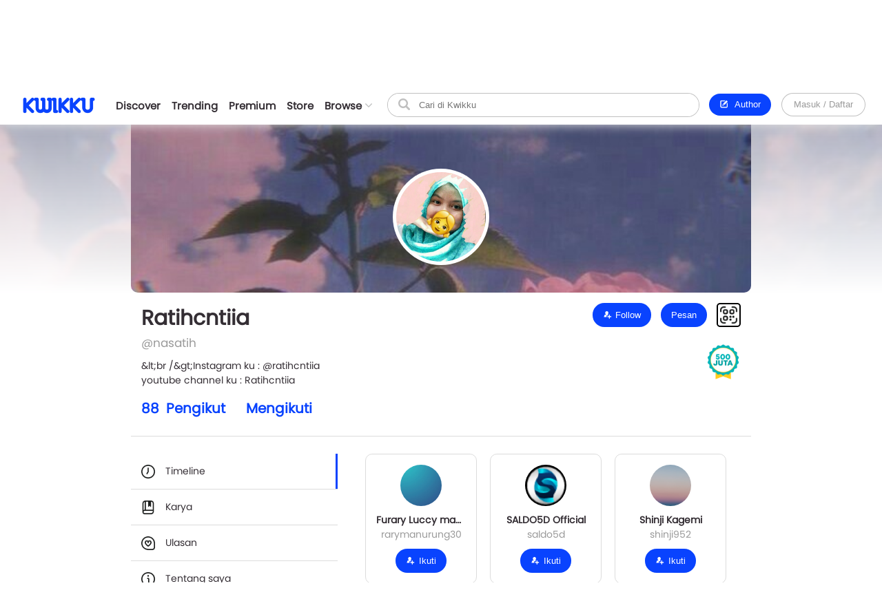

--- FILE ---
content_type: text/html; charset=UTF-8
request_url: https://www.kwikku.com/core/core_actions_get/timeline.php
body_size: 1316
content:
{"error":false,"new_id":52225,"old_id":40153,"data":[{"id":52225,"timeline":{"type":"status","options":true,"from":""},"content":{"id":1601491,"user":{"id":114827,"username":"nasatih","realname":"Ratihcntiia","photo":"https:\/\/kwikku.us\/uploads\/public\/images\/profile\/photo\/thumb\/114827.jpg"},"content_txt":"terimakasih untuk badges nya kwikku! &lt;3","count":{"vote":6,"comment":0},"is_me":false,"me_vote":"none","me_mute":false,"attach":{"image":[],"work":[]},"via":{"icon":"https:\/\/kwikku.us\/uploads\/public\/images\/apps\/icon\/3.png","name":"Kwikku Android"},"date_publish":"5 tahun 5 bulan lalu"},"date_order":20200825185817},{"id":51905,"timeline":{"type":"status","options":true,"from":""},"content":{"id":1601032,"user":{"id":114827,"username":"nasatih","realname":"Ratihcntiia","photo":"https:\/\/kwikku.us\/uploads\/public\/images\/profile\/photo\/thumb\/114827.jpg"},"content_txt":"halo teman-teman, yang mungkin disini kpoprs dan buddy atau pun fandom lain yang mau beli album GFRIEND, aku buat unboxing soal Album Gfriend SOTS versi B nih, jangan lupa di tonton, subscribe, like, dan komen kalau kalian suka videonya! :*","count":{"vote":1,"comment":0},"is_me":false,"me_vote":"none","me_mute":false,"attach":{"image":[{"square":"https:\/\/kwikku.us\/uploads\/public\/images\/status\/square\/114827-20200824003417.png","full":"https:\/\/kwikku.us\/uploads\/public\/images\/status\/full\/114827-20200824003417.png"}],"work":[]},"via":{"icon":"https:\/\/kwikku.us\/uploads\/public\/images\/apps\/icon\/3.png","name":"Kwikku Android"},"date_publish":"5 tahun 5 bulan lalu"},"date_order":20200824003946},{"id":45568,"timeline":{"type":"status","options":true,"from":""},"content":{"id":1590395,"user":{"id":114827,"username":"nasatih","realname":"Ratihcntiia","photo":"https:\/\/kwikku.us\/uploads\/public\/images\/profile\/photo\/thumb\/114827.jpg"},"content_txt":"Temen2 aku bikin cerita baruu, yuk baca yuk ini sebuah haluan ku smoga suka, love!","count":{"vote":3,"comment":0},"is_me":false,"me_vote":"none","me_mute":false,"attach":{"image":[],"work":[{"id":"7379","type":{"code":"novel","txt":"Novel"},"slug":"my-idol-is-my-boyfriend","_user":{"id":114827,"username":"nasatih","realname":"Ratihcntiia","photo":"https:\/\/kwikku.us\/uploads\/public\/images\/profile\/photo\/thumb\/114827.jpg","cover":"https:\/\/kwikku.us\/uploads\/public\/images\/profile\/cover\/114827.jpg","verify":0},"_genre":{"id":8,"title":"Fantasi"},"cover":"https:\/\/kwikku.us\/uploads\/public\/images\/novel\/cover\/thumb\/917390566098-20200718153905.png","title":"My idol is my boyfriend","url":"\/novel\/read\/my-idol-is-my-boyfriend"}]},"via":{"icon":"https:\/\/kwikku.us\/uploads\/public\/images\/apps\/icon\/7.png","name":"Author Page"},"date_publish":"5 tahun 6 bulan lalu"},"date_order":20200731150252},{"id":45260,"timeline":{"type":"status","options":true,"from":""},"content":{"id":1589910,"user":{"id":114827,"username":"nasatih","realname":"Ratihcntiia","photo":"https:\/\/kwikku.us\/uploads\/public\/images\/profile\/photo\/thumb\/114827.jpg"},"content_txt":"boleh dong mampir ke yutup aku bantu aku buat dpt 200 subscriber\ud83d\ude41","count":{"vote":0,"comment":0},"is_me":false,"me_vote":"none","me_mute":false,"attach":{"image":[{"square":"https:\/\/kwikku.us\/uploads\/public\/images\/status\/square\/114827-20200716152238.png","full":"https:\/\/kwikku.us\/uploads\/public\/images\/status\/full\/114827-20200716152238.png"}],"work":[]},"via":{"icon":"https:\/\/kwikku.us\/uploads\/public\/images\/apps\/icon\/3.png","name":"Kwikku Android"},"date_publish":"5 tahun 6 bulan lalu"},"date_order":20200716152239},{"id":44876,"timeline":{"type":"status","options":true,"from":""},"content":{"id":1589273,"user":{"id":114827,"username":"nasatih","realname":"Ratihcntiia","photo":"https:\/\/kwikku.us\/uploads\/public\/images\/profile\/photo\/thumb\/114827.jpg"},"content_txt":"yuk gais boleh mampir ke channel youtube akuu, jangan lupa subscribe, like, dan share juga, buat kpoprs boleh dong komenn!!! youtube : Ratih Cntiia","count":{"vote":1,"comment":0},"is_me":false,"me_vote":"none","me_mute":false,"attach":{"image":[{"square":"https:\/\/kwikku.us\/uploads\/public\/images\/status\/square\/114827-20200714223124.png","full":"https:\/\/kwikku.us\/uploads\/public\/images\/status\/full\/114827-20200714223124.png"}],"work":[]},"via":{"icon":"https:\/\/kwikku.us\/uploads\/public\/images\/apps\/icon\/3.png","name":"Kwikku Android"},"date_publish":"5 tahun 6 bulan lalu"},"date_order":20200715000130},{"id":42368,"timeline":{"type":"status","options":true,"from":""},"content":{"id":1585048,"user":{"id":114827,"username":"nasatih","realname":"Ratihcntiia","photo":"https:\/\/kwikku.us\/uploads\/public\/images\/profile\/photo\/thumb\/114827.jpg"},"content_txt":"chapter terbaru dionysus sudah up, boleh di baca teman-teman!!","count":{"vote":1,"comment":2},"is_me":false,"me_vote":"none","me_mute":false,"attach":{"image":[],"work":[]},"via":{"icon":"https:\/\/kwikku.us\/uploads\/public\/images\/apps\/icon\/3.png","name":"Kwikku Android"},"date_publish":"5 tahun 6 bulan lalu"},"date_order":20200703082937},{"id":41692,"timeline":{"type":"status","options":true,"from":""},"content":{"id":1583943,"user":{"id":114827,"username":"nasatih","realname":"Ratihcntiia","photo":"https:\/\/kwikku.us\/uploads\/public\/images\/profile\/photo\/thumb\/114827.jpg"},"content_txt":"Gais? disini adakah yang kpoprs, kalau ada bole dong subscribe channel aku dan tonton video reaction aku, jangan lupa like dan komen armyyy!!!","count":{"vote":0,"comment":0},"is_me":false,"me_vote":"none","me_mute":false,"attach":{"image":[{"square":"https:\/\/kwikku.us\/uploads\/public\/images\/status\/square\/114827-20200629191305.png","full":"https:\/\/kwikku.us\/uploads\/public\/images\/status\/full\/114827-20200629191305.png"}],"work":[]},"via":{"icon":"https:\/\/kwikku.us\/uploads\/public\/images\/apps\/icon\/3.png","name":"Kwikku Android"},"date_publish":"5 tahun 7 bulan lalu"},"date_order":20200629191306},{"id":40153,"timeline":{"type":"status","options":true,"from":""},"content":{"id":1581416,"user":{"id":114827,"username":"nasatih","realname":"Ratihcntiia","photo":"https:\/\/kwikku.us\/uploads\/public\/images\/profile\/photo\/thumb\/114827.jpg"},"content_txt":"hai teman-teman kwikku, salam kenal dan\u2014 em.<br\/>\nini first time aku nulis di kwikku, aku gak yakin bisa bikin sesuai ekspetasi pembaca kwikku karena aku baru pertama kali nulis disini. aku mohon bantuannya ya, dan jangam lupa baca semua ceritaku. salam kenal, aku ratih. yang mau kenalan instagram ku : @ratihcntiia","count":{"vote":6,"comment":4},"is_me":false,"me_vote":"none","me_mute":false,"attach":{"image":[],"work":[]},"via":{"icon":"https:\/\/kwikku.us\/uploads\/public\/images\/apps\/icon\/3.png","name":"Kwikku Android"},"date_publish":"5 tahun 7 bulan lalu"},"date_order":20200816220108}]}